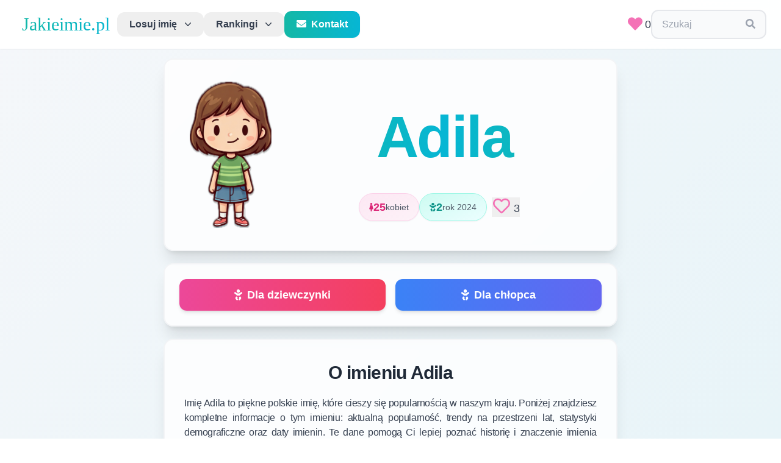

--- FILE ---
content_type: text/html; charset=utf-8
request_url: https://jakieimie.pl/imie/adila
body_size: 14350
content:
<!DOCTYPE html>
<html lang="pl">

<head>
    <!-- Matomo -->
    <script>
        var _paq = window._paq = window._paq || [];
        /* tracker methods like "setCustomDimension" should be called before "trackPageView" */
        _paq.push(['trackPageView']);
        _paq.push(['enableLinkTracking']);
        (function () {
            var u = "//matomo.falconbytes.pl/";
            _paq.push(['setTrackerUrl', u + 'matomo.php']);
            _paq.push(['setSiteId', '1']);
            var d = document, g = d.createElement('script'), s = d.getElementsByTagName('script')[0];
            g.async = true; g.src = u + 'matomo.js'; s.parentNode.insertBefore(g, s);
        })();
    </script>
    <!-- End Matomo Code -->
    <script async src="https://pagead2.googlesyndication.com/pagead/js/adsbygoogle.js?client=ca-pub-9585176266243524"
        crossorigin="anonymous"></script>
    <meta charset="UTF-8">
    <meta name="viewport" content="width=device-width, initial-scale=1.0">
    <meta http-equiv="X-UA-Compatible" content="ie=edge">
    <link rel="stylesheet" href="/files/css/tailwind5.css" />
    <link href="https://fonts.googleapis.com/css?family=Work+Sans:200,400&display=optional" rel="stylesheet">
    <link href="https://fonts.googleapis.com/css2?family=Cookie&display=optional" rel="stylesheet">
    <link href="https://fonts.googleapis.com/css2?family=Lato&family=Zeyada&display=optional" rel="stylesheet">
    <meta content="Jakieimie.pl" property="og:site_name" />
    <meta content="Imię Adila" property="og:title" />
    <meta
        content="Pomożemy Ci znaleźć najlepsze imię dla dziecka. Przeglądaj naszą bazę ponad 50,000 polskich imion, sprawdź ich popularność, znaczenie i trendy. Losuj imiona lub przeglądaj rankingi popularności."
        property="og:description" />
    <meta content="https://jakieimie.pl/static/images/mini.png" property="og:image" />
    <meta content="Jakieimie.pl" name="twitter:title" />
    <meta content="Katalog polskich imion - znajdź idealne imię dla dziecka. Baza ponad 50,000 imion z rankingami popularności i znaczeniami." name="twitter:description" />
    <meta content="https://jakieimie.pl/static/images/mini.png" name="twitter:image" />
    <meta content="jakieimie.pl" name="twitter:image:alt" />
    <meta content="summary_large_image" name="twitter:card" />
    <meta property="og:type" content="website" />
    <link href="/static/images/apple-touch-icon.png" rel="apple-touch-icon" sizes="180x180" />
    <link href="/static/images/favicon-32x32.png" rel="icon" sizes="32x32" type="image/png" />
    <link href="/static/images/favicon-16x16.png" rel="icon" sizes="16x16" type="image/png" />
    <link href="/static/site.webmanifest" rel="manifest" />
    <title>
        Imię Adila - Jakieimie.pl
    </title>
    
    <meta content="Kompletne informacje o imieniu Adila w Polsce. Sprawdź popularność, znaczenie, imieniny, trendy na przestrzeni lat i statystyki demograficzne. Ile osób nosi imię Adila? Kiedy są imieniny? Znajdź wszystkie informacje o imieniu Adila." name="description" />
    <meta content="imię adila, adila, ile osób nosi imie adila, popularność imienia adila, znaczenie imienia adila, imieniny adila, trendy imienia adila" name="keywords" />
    <meta content="https://jakieimie.pl/imie/adila" property="og:url" />
    <link href="https://jakieimie.pl/imie/adila" rel="canonical" />
    <script src="https://unpkg.com/htmx.org@1.8.5"></script>
    <script src="https://unpkg.com/hyperscript.org@0.9.7"></script>

    <style>
        #menu-toggle:checked+#menu {
            display: block;
        }
        /* Mobile menu styling */
        @media (max-width: 768px) {
            #menu {
                max-height: calc(100vh - 80px);
                overflow-y: auto;
            }
        }
    </style>

<!-- <div id="cookiePopup" style="
display:none;
position:fixed;
top:0;
left:0;
width:100%;
height:100%;
background:rgba(0,0,0,0.7);
justify-content:center;
align-items:center;
z-index:9999;
">
<div style="position:relative;">
    <a href="https://diavita.pl/sklep" target="_blank">
        <img src="/files/img/diavita.jpeg" alt="Popup Image" style="max-width:90vw; max-height:90vh; display:block;">
    </a>
  <button id="closePopup" style="
    position:absolute;
    top:10px;
    right:10px;
    background:yellow;
    border:none;
    font-size:20px;
    cursor:pointer;
    padding:5px 10px;
  ">X</button>
</div>
</div> -->

<script>
// Helper: set a cookie
function setCookie(name, value, days) {
var expires = "";
if (days) {
  var date = new Date();
  date.setTime(date.getTime() + (days*24*60*60*1000));
  expires = "; expires=" + date.toUTCString();
}
document.cookie = name + "=" + (value || "")  + expires + "; path=/";
}

// Helper: get a cookie
function getCookie(name) {
var nameEQ = name + "=";
var ca = document.cookie.split(';');
for(var i=0;i < ca.length;i++) {
  var c = ca[i];
  while (c.charAt(0)==' ') c = c.substring(1,c.length);
  if (c.indexOf(nameEQ) == 0) return c.substring(nameEQ.length,c.length);
}
return null;
}

// On DOM ready
document.addEventListener("DOMContentLoaded", function(){
var popupShown = getCookie("popupShown");
if (!popupShown || popupShown === "false") {
    setTimeout(function() {
      document.getElementById("cookiePopup").style.display = "flex";
    }, 1000); // 1000 ms = 1 second
}

document.getElementById("closePopup").addEventListener("click", function(){
  setCookie("popupShown", "true", 30); // expires in 30 days
  document.getElementById("cookiePopup").style.display = "none";
});
});
</script>
</head>

<body class="text-gray-700 leading-normal tracking-normal antialiased">

    <!--Nav-->
    <nav id="header" class="header-modern sticky top-0 z-50 w-full bg-white/95 backdrop-blur-md shadow-sm transition-all duration-300">
        <div class="w-full container mx-auto flex flex-wrap items-center justify-between px-4 md:px-6 py-4">

            <label for="menu-toggle" class="cursor-pointer md:hidden block p-2 hover:bg-gray-100 rounded-lg transition-colors">
                <svg class="fill-current text-gray-700" xmlns="http://www.w3.org/2000/svg" width="24" height="24"
                    viewBox="0 0 20 20">
                    <title>menu</title>
                    <path d="M0 3h20v2H0V3zm0 6h20v2H0V9zm0 6h20v2H0v-2z"></path>
                </svg>
            </label>
            <input class="hidden" type="checkbox" id="menu-toggle" />

            <div class="hidden md:flex md:items-center md:w-auto w-full order-3 md:order-1" id="menu">
                <!-- Desktop Navigation -->
                <nav class="relative hidden md:flex items-center gap-2">
                    <a class="block md:inline-block font-logo text-2xl md:text-3xl px-3 bg-gradient-to-r from-teal-500 to-cyan-500 bg-clip-text text-transparent hover:from-teal-600 hover:to-cyan-600 transition-all duration-300"
                        href="/">Jakieimie.pl</a>

                    <div class="relative block md:inline-block text-left">
                        <div class="w-full">
                            <button _="on mouseenter if not #menu-toggle.checked remove .md:hidden from #tab1 end
                                        on mouseenter if not #menu-toggle.checked add .md:hidden to #tab2 end"
                                type="button" class="modern-dropdown" id="menu-button" aria-expanded="true"
                                aria-haspopup="true">
                                Losuj imię
                                <svg class="-mr-1 ml-2 h-5 w-5 transition-transform duration-200" viewBox="0 0 20 20" fill="currentColor">
                                    <path fill-rule="evenodd"
                                        d="M5.23 7.21a.75.75 0 011.06.02L10 11.168l3.71-3.938a.75.75 0 111.08 1.04l-4.25 4.5a.75.75 0 01-1.08 0l-4.25-4.5a.75.75 0 01.02-1.06z"
                                        clip-rule="evenodd" />
                                </svg>
                            </button>
                        </div>

                        <div id="tab1" class="modern-dropdown-menu md:hidden" role="menu" aria-orientation="vertical"
                            aria-labelledby="menu-button"
                            _="on mouseleave if not #menu-toggle.checked add .md:hidden to me end">
                            <div class="py-2" role="none">
                                <a href="/dziewczynka" class="modern-dropdown-item" role="menuitem" tabindex="-1">
                                    <i class="fas fa-baby text-pink-400 mr-2"></i>Dla dziewczynki
                                </a>
                                <a href="/chlopiec" class="modern-dropdown-item" role="menuitem" tabindex="-1">
                                    <i class="fas fa-baby text-blue-400 mr-2"></i>Dla chłopca
                                </a>
                            </div>
                        </div>
                    </div>

                    <div class="relative block md:inline-block text-left mt-2 md:mt-0">
                        <div class="w-full">
                            <button _="on mouseenter if not #menu-toggle.checked remove .md:hidden from #tab2 end
                                        on mouseenter if not #menu-toggle.checked add .md:hidden to #tab1"
                                type="button" class="modern-dropdown" id="menu-button" aria-expanded="true"
                                aria-haspopup="true">
                                Rankingi
                                <svg class="-mr-1 ml-2 h-5 w-5 transition-transform duration-200" viewBox="0 0 20 20" fill="currentColor"
                                    aria-hidden="true">
                                    <path fill-rule="evenodd"
                                        d="M5.23 7.21a.75.75 0 011.06.02L10 11.168l3.71-3.938a.75.75 0 111.08 1.04l-4.25 4.5a.75.75 0 01-1.08 0l-4.25-4.5a.75.75 0 01.02-1.06z"
                                        clip-rule="evenodd" />
                                </svg>
                            </button>
                        </div>

                        <div id="tab2" class="modern-dropdown-menu md:hidden" role="menu" aria-orientation="vertical"
                            aria-labelledby="menu-button"
                            _="on mouseleave if not #menu-toggle.checked add .md:hidden to me end">
                            <div class="py-2" role="none">
                                <h3 class="text-gray-500 text-xs uppercase tracking-wider font-semibold px-4 py-2">Wszystkie imiona</h3>
                                <a href="/rankingimion" class="modern-dropdown-item" role="menuitem" tabindex="-1">
                                    <i class="fas fa-users text-teal-500 mr-2"></i>W populacji
                                </a>
                                <a href="/rankingimiondzieci" class="modern-dropdown-item" role="menuitem" tabindex="-1">
                                    <i class="fas fa-child text-purple-500 mr-2"></i>Nadawane dzieciom
                                </a>
                                <a href="/najpopularniejsze/2024" class="modern-dropdown-item" role="menuitem" tabindex="-1">
                                    <i class="fas fa-calendar-alt text-orange-500 mr-2"></i>Zestawienie roczne
                                </a>
                            </div>
                            <div class="border-t border-gray-100 py-2" role="none">
                                <h3 class="text-gray-500 text-xs uppercase tracking-wider font-semibold px-4 py-2">Alfabetyczny</h3>
                                <a href="/imiona/wszystkie/litera/a" class="modern-dropdown-item" role="menuitem"
                                    tabindex="-1"><i class="fas fa-sort-alpha-down text-blue-500 mr-2"></i>W populacji</a>
                                <a href="/imiona/dzieci/litera/a" class="modern-dropdown-item" role="menuitem" tabindex="-1">
                                    <i class="fas fa-sort-alpha-down text-indigo-500 mr-2"></i>Nadawane dzieciom
                                </a>
                            </div>
                            <div class="border-t border-gray-100 py-2" role="none">
                                <h3 class="text-gray-500 text-xs uppercase tracking-wider font-semibold px-4 py-2">Rankingi użytkowników</h3>
                                <a href="/ranking" class="modern-dropdown-item" role="menuitem" tabindex="-1">
                                    <i class="fas fa-heart text-pink-500 mr-2"></i>Najwięcej polubień
                                </a>
                            </div>
                            <div class="border-t border-gray-100 py-2" role="none">
                                <a href="/szukaj" class="modern-dropdown-item" role="menuitem" tabindex="-1">
                                    <i class="fas fa-search text-cyan-500 mr-2"></i>Wyszukiwarka
                                </a>
                            </div>
                        </div>
                    </div>

                    <a href="/kontakt" class="block md:inline-block bg-gradient-to-r from-teal-500 to-cyan-500 hover:from-teal-600 hover:to-cyan-600 text-white font-semibold px-5 py-2.5 rounded-xl transition-all duration-300 shadow-sm hover:shadow-md transform hover:scale-105">
                        <i class="fas fa-envelope mr-2"></i>Kontakt
                    </a>
                </nav>

                <!-- Mobile Navigation -->
                <nav class="flex flex-col md:hidden w-full mt-4 space-y-1 bg-white rounded-lg shadow-lg p-4 border border-gray-200">
                    <a href="/" class="block px-4 py-3 text-lg font-semibold bg-gradient-to-r from-teal-500 to-cyan-500 bg-clip-text text-transparent border-b border-gray-200 pb-3 mb-2">
                        Jakieimie.pl
                    </a>
                    
                    <div class="space-y-1">
                        <div class="text-gray-500 text-xs uppercase tracking-wider font-semibold px-4 py-2">Losuj imię</div>
                        <a href="/dziewczynka" class="block px-4 py-3 text-gray-700 hover:bg-teal-50 hover:text-teal-600 rounded-lg transition-colors">
                            <i class="fas fa-baby text-pink-400 mr-2"></i>Dla dziewczynki
                        </a>
                        <a href="/chlopiec" class="block px-4 py-3 text-gray-700 hover:bg-teal-50 hover:text-teal-600 rounded-lg transition-colors">
                            <i class="fas fa-baby text-blue-400 mr-2"></i>Dla chłopca
                        </a>
                    </div>

                    <div class="border-t border-gray-200 pt-2 mt-2 space-y-1">
                        <div class="text-gray-500 text-xs uppercase tracking-wider font-semibold px-4 py-2">Wszystkie imiona</div>
                        <a href="/rankingimion" class="block px-4 py-3 text-gray-700 hover:bg-teal-50 hover:text-teal-600 rounded-lg transition-colors">
                            <i class="fas fa-users text-teal-500 mr-2"></i>W populacji
                        </a>
                        <a href="/rankingimiondzieci" class="block px-4 py-3 text-gray-700 hover:bg-teal-50 hover:text-teal-600 rounded-lg transition-colors">
                            <i class="fas fa-child text-purple-500 mr-2"></i>Nadawane dzieciom
                        </a>
                        <a href="/najpopularniejsze/2024" class="block px-4 py-3 text-gray-700 hover:bg-teal-50 hover:text-teal-600 rounded-lg transition-colors">
                            <i class="fas fa-calendar-alt text-orange-500 mr-2"></i>Zestawienie roczne
                        </a>
                    </div>

                    <div class="border-t border-gray-200 pt-2 mt-2 space-y-1">
                        <div class="text-gray-500 text-xs uppercase tracking-wider font-semibold px-4 py-2">Alfabetyczny</div>
                        <a href="/imiona/wszystkie/litera/a" class="block px-4 py-3 text-gray-700 hover:bg-teal-50 hover:text-teal-600 rounded-lg transition-colors">
                            <i class="fas fa-sort-alpha-down text-blue-500 mr-2"></i>W populacji
                        </a>
                        <a href="/imiona/dzieci/litera/a" class="block px-4 py-3 text-gray-700 hover:bg-teal-50 hover:text-teal-600 rounded-lg transition-colors">
                            <i class="fas fa-sort-alpha-down text-indigo-500 mr-2"></i>Nadawane dzieciom
                        </a>
                    </div>

                    <div class="border-t border-gray-200 pt-2 mt-2 space-y-1">
                        <div class="text-gray-500 text-xs uppercase tracking-wider font-semibold px-4 py-2">Rankingi użytkowników</div>
                        <a href="/ranking" class="block px-4 py-3 text-gray-700 hover:bg-teal-50 hover:text-teal-600 rounded-lg transition-colors">
                            <i class="fas fa-heart text-pink-500 mr-2"></i>Najwięcej polubień
                        </a>
                    </div>

                    <div class="border-t border-gray-200 pt-2 mt-2 space-y-1">
                        <a href="/szukaj" class="block px-4 py-3 text-gray-700 hover:bg-teal-50 hover:text-teal-600 rounded-lg transition-colors">
                            <i class="fas fa-search text-cyan-500 mr-2"></i>Wyszukiwarka
                        </a>
                    </div>

                    <div class="border-t border-gray-200 pt-2 mt-2">
                        <a href="/kontakt" class="block w-full text-center bg-gradient-to-r from-teal-500 to-cyan-500 hover:from-teal-600 hover:to-cyan-600 text-white font-semibold px-5 py-3 rounded-xl transition-all duration-300 shadow-sm">
                            <i class="fas fa-envelope mr-2"></i>Kontakt
                        </a>
                    </div>
                </nav>
            </div>

            <div class="order-1 md:order-2 flex items-center gap-3">
                <div class="inline-block">
                    <a id="userlikes" href="/ulubione" class="text-lg"><span class="text-pink-400 mx-1"> <i class="h-6 w-6 fas fa-heart fa-lg"></i></span>0</a>
                </div>
                <div class="inline-block" _="on click set value of #search-edit to ''">
                    <div class="relative select-text px-4 py-2.5 border-2 border-gray-200 hover:border-teal-300 focus-within:border-teal-400 rounded-xl transition-all duration-200 bg-gray-50 hover:bg-white">
                        <input id="search-edit" class="focus:outline-none mr-2 bg-transparent text-gray-700 placeholder-gray-400" type="input"
                            _="on htmx:afterRequest remove .hidden from #search-results" name="search"
                            placeholder="Szukaj" hx-post="/search" hx-trigger="keyup changed delay:500ms, search"
                            hx-target="#search-results" hx-swap="innerHTML" style="width: 125px;">
                        <span class="text-gray-400">
                            <i class="fa fa-search"></i>
                        </span>
                        <div id="search-results" _="on click elsewhere add .hidden to me"
                            class="absolute top-full left-0 right-0 mt-2 z-50 bg-white border-2 border-gray-200 rounded-xl shadow-2xl w-full max-h-60 overflow-y-auto hidden animate-fadeIn">
                        </div>
                    </div>
                </div>
            </div>
        </div>
    </nav>

    <div class="max-w-3xl mx-auto">
        

<script>
document.addEventListener('DOMContentLoaded', function() {
    // Add loading state to like buttons
    document.body.addEventListener('htmx:beforeRequest', function(evt) {
        if (evt.detail.elt.classList.contains('like-btn')) {
            evt.detail.elt.style.opacity = '0.7';
            // Don't disable pointer events to avoid breaking HTMX
        }
    });
    
    // Remove loading state after request
    document.body.addEventListener('htmx:afterRequest', function(evt) {
        if (evt.detail.elt.classList.contains('like-btn')) {
            evt.detail.elt.style.opacity = '1';
        }
    });
    
    // Remove animation for favorites page
    document.body.addEventListener('click', function(evt) {
        if (evt.target.closest('button[hx-delete*="/unlike/"]')) {
            const button = evt.target.closest('button[hx-delete*="/unlike/"]');
            const row = button.closest('tr');
            if (row) {
                // Add removing animation immediately on click
                row.style.transition = 'opacity 0.4s ease-out';
                row.style.opacity = '0';
                
                // Prevent the default HTMX behavior temporarily
                evt.preventDefault();
                
                // Let HTMX handle the deletion after animation
                setTimeout(() => {
                    // Trigger the HTMX request manually
                    htmx.trigger(button, 'click');
                }, 400);
            }
        }
    });

    
    // Instagram-like heart animation on click
    document.body.addEventListener('click', function(evt) {
        if (evt.target.closest('.like-btn')) {
            const button = evt.target.closest('.like-btn');
            const heart = button.querySelector('i') || button.querySelector('svg');
            
            if (heart) {
                const heartRect = heart.getBoundingClientRect();
                
                // Determine if this is a big button (details/random pages) or small button (rankings)
                const isBigButton = heart.classList.contains('fa-2x') || heart.classList.contains('h-7');
                const scaleAmount = isBigButton ? 1.6 : 1.4;
                const particleCount = isBigButton ? 12 : 8;
                const particleSize = isBigButton ? 6 : 4;
                const burstDistance = isBigButton ? 50 : 30;
                
                // Add a small delay to let HTMX process first
                setTimeout(() => {
                    // Create burst particles centered on the heart
                    createHeartBurst(heartRect.left + heartRect.width / 2, heartRect.top + heartRect.height / 2, particleCount, particleSize, burstDistance);
                    
                    // Heart scale animation
                    heart.style.transition = 'transform 0.3s cubic-bezier(0.68, -0.55, 0.265, 1.55)';
                    heart.style.transform = `scale(${scaleAmount})`;
                    
                    setTimeout(() => {
                        heart.style.transform = 'scale(1)';
                    }, 300);
                }, 50); // Small delay to let HTMX start processing
            }
        }
    });
    
    function createHeartBurst(x, y, particleCount = 8, particleSize = 4, burstDistance = 30) {
        const colors = ['#ff6b9d', '#ff8fab', '#ffb3c6', '#ffc2d1'];
        
        for (let i = 0; i < particleCount; i++) {
            const particle = document.createElement('div');
            particle.style.position = 'fixed';
            particle.style.left = x + 'px';
            particle.style.top = y + 'px';
            particle.style.width = particleSize + 'px';
            particle.style.height = particleSize + 'px';
            particle.style.backgroundColor = colors[Math.floor(Math.random() * colors.length)];
            particle.style.borderRadius = '50%';
            particle.style.pointerEvents = 'none';
            particle.style.zIndex = '9999';
            
            document.body.appendChild(particle);
            
            // Animate particle
            const angle = (i / particleCount) * Math.PI * 2;
            const distance = burstDistance + Math.random() * (burstDistance * 0.5);
            const endX = x + Math.cos(angle) * distance;
            const endY = y + Math.sin(angle) * distance;
            
            particle.animate([
                { 
                    transform: 'translate(0, 0) scale(1)',
                    opacity: 1
                },
                { 
                    transform: `translate(${endX - x}px, ${endY - y}px) scale(0)`,
                    opacity: 0
                }
            ], {
                duration: 600,
                easing: 'cubic-bezier(0.25, 0.46, 0.45, 0.94)'
            }).onfinish = () => {
                document.body.removeChild(particle);
            };
        }
    }
});
</script>

<section class="section-block">
    <div class="section-content relative overflow-hidden">
        <!-- Decorative gradient overlay -->
        <div class="absolute inset-0 bg-gradient-to-br from-pink-50/50 to-purple-50/50 pointer-events-none"></div>
        
        <img class="object-contain object-center md:visible md:h-60 md:w-36 h-60 w-0 md:mx-3 md:my-3 rounded-2xl relative z-10"
        
        src="/files/img/g2.webp" alt="image with a kid">
        
        <div class="flex flex-col justify-between leading-normal w-full mr-2 relative z-10">
        <h2
            class="text-5xl md:text-8xl w-full md:m-2 capitalize font-black tracking-tight text-transparent bg-gradient-to-r from-teal-500 via-cyan-500 to-teal-500 bg-clip-text text-center py-6 hover:scale-105 transition-transform duration-300">
            adila</h2>
            <div class="flex flex-row items-center justify-center mt-3 gap-3 flex-wrap">
                
                <div class="inline-flex items-center gap-2 px-4 py-2 bg-gradient-to-br from-pink-100 to-pink-50 rounded-full border border-pink-200 shadow-sm hover:shadow-md transition-all">
                    <i class="fas fa-female text-pink-600 text-sm"></i>
                    <span class="text-base md:text-lg font-bold text-pink-600">25</span>
                    <span class="text-sm text-gray-600 hidden sm:inline">kobiet</span>
                </div>
                
                
                
                <div class="inline-flex items-center gap-2 px-4 py-2 bg-gradient-to-br from-teal-100 to-cyan-50 rounded-full border border-teal-200 shadow-sm hover:shadow-md transition-all">
                    <i class="fas fa-baby text-teal-600 text-sm"></i>
                    <span class="text-base md:text-lg font-bold text-teal-600">2</span>
                    <span class="text-sm text-gray-600 hidden sm:inline">rok 2024</span>
                </div>
                
                <div class="inline-flex items-center ml-2">
                    <button class="like-btn hover:scale-110 transition-transform" hx-swap="innerHTML" hx-post="/like/adila">
                        <span id="heart-icon" class="text-pink-400"> <i id="heart" class="h-7 w-7 far fa-heart fa-2x"></i></span>
<p class="inline-block text-lg"><span>3</span></p>
                    </button>
                </div>
            </div>
        </div>
    </div>
</section>

<section class="section-block">
    <div class="section-content">
        <div class="grid grid-cols-2 gap-4 w-full">
            <a href="/dziewczynka"
                class="w-full text-center px-6 py-3 rounded-xl bg-gradient-to-r from-pink-500 to-rose-500 hover:from-pink-600 hover:to-rose-600 text-white text-lg font-bold shadow-md hover:shadow-xl transform hover:scale-105 transition-all duration-300 flex items-center justify-center">
                <i class="fas fa-baby mr-2"></i>Dla dziewczynki
            </a>
            <a href="/chlopiec"
                class="w-full text-center px-6 py-3 rounded-xl bg-gradient-to-r from-blue-500 to-indigo-500 hover:from-blue-600 hover:to-indigo-600 text-white text-lg font-bold shadow-md hover:shadow-xl transform hover:scale-105 transition-all duration-300 flex items-center justify-center">
                <i class="fas fa-baby mr-2"></i>Dla chłopca
            </a>
        </div>
    </div>
</section>


<section class="section-block">
    <div class="section-content-col">
        <h2 class="section-header-black">O imieniu Adila</h2>
        <div>
            <p class="text-base p-2 w-full tracking-tight text-gray-700 font-sans text-justify">
                Imię Adila to piękne polskie imię, które cieszy się popularnością w naszym kraju. 
                Poniżej znajdziesz kompletne informacje o tym imieniu: aktualną popularność, trendy na przestrzeni lat, 
                statystyki demograficzne oraz daty imienin. Te dane pomogą Ci lepiej poznać historię i znaczenie imienia Adila.
            </p>
        </div>
    </div>
</section>


<section class="section-block">
    <div class="section-content-col">
        <div class="flex items-center justify-center mb-6">
            <h2 class="section-header-black mb-0">Popularność imienia <span class="text-transparent bg-gradient-to-r from-teal-500 to-cyan-500 bg-clip-text">Adila</span> w latach 2000 - 2024</h2>
        </div>
        <p class="text-gray-600 text-center mt-2 mb-6 leading-relaxed max-w-2xl">
            Wykres przedstawia trendy popularności imienia Adila na przestrzeni lat 2000-2024. 
            Możesz zobaczyć jak zmieniała się popularność tego imienia - czy rośnie, spada czy utrzymuje się na stałym poziomie. 
            Dane pokazują liczbę dzieci, które otrzymały to imię w każdym roku.
        </p>
        <div class="w-full p-4 bg-gradient-to-br from-gray-50 to-white rounded-xl border-2 border-gray-100">
            <canvas id="myChart"></canvas>
        </div>
    </div>
</section>

<section class="section-block">
    <div class="section-content-col">
        <div class="flex items-center justify-center mb-6">
            <h2 class="section-header-black mb-0">Liczba osób z imieniem  <span class="text-transparent bg-gradient-to-r from-teal-500 to-cyan-500 bg-clip-text">Adila</span> w populacji</h2>
        </div>
        <p class="text-gray-600 text-center mt-2 mb-6 leading-relaxed max-w-2xl">
            Wykres pokazuje całkowitą liczbę osób noszących imię Adila w populacji polskiej według płci. 
            Dane obejmują wszystkie osoby w różnym wieku - od dzieci po seniorów. To pozwala zobaczyć rzeczywistą popularność 
            imienia w całym społeczeństwie i zrozumieć jak rozkłada się między mężczyznami a kobietami.
        </p>
        <div class="w-full p-4 bg-gradient-to-br from-gray-50 to-white rounded-xl border-2 border-gray-100">
            <canvas id="myChart2"></canvas>
        </div>
    </div>
</section>

<section class="section-block">
    <div class="section-content-col">
        <div class="flex items-center justify-center mb-6">
            <h2 id="chart-title" class="section-header-black mb-0">Polubienia imienia <span class="text-transparent bg-gradient-to-r from-teal-500 to-cyan-500 bg-clip-text">Adila</span> w ostatnich 12 miesiącach</h2>
        </div>
        <p class="text-gray-600 text-center mt-2 mb-6 leading-relaxed max-w-2xl">
            Wykres przedstawia liczbę polubień imienia Adila w ostatnich 12 miesiącach. 
            Możesz zobaczyć jak zmieniała się popularność tego imienia wśród użytkowników serwisu.
        </p>
        <div class="w-full p-4 bg-gradient-to-br from-gray-50 to-white rounded-xl border-2 border-gray-100">
            <canvas id="monthlyLikesChart"></canvas>
        </div>
    </div>
</section>



<section class="section-block">
    <div class="section-content">
      <div class="flex flex-col justify-between p-1 leading-normal w-full content-center">
        <h2 class="section-header-black">Partnerzy</h2>
        <a href="https://diavita.pl/sklep" target="_blank">
          <div class="flex justify-center items-center">
            <img class="mx-1 my-1 object-contain" src="/files/img/diavita.jpeg" alt="image" hr>
        </div>
        <p class="text-center text-gray-700 text-medium">Z kodem <strong>JAKIEIMIE</strong> otrzymasz zniżkę 10%</p>
    </a>
    </div>
</div>
</section>

<section class="section-block">
    <div class="section-content-col">
        <div class="flex items-center justify-center mb-6">
            <div class="w-12 h-12 bg-gradient-to-br from-indigo-400 to-purple-500 rounded-2xl flex items-center justify-center mr-3 shadow-lg">
                <i class="fas fa-comments text-white text-xl"></i>
            </div>
            <h2 class="section-header-black mb-0">Komentarze</h2>
        </div>
        <div id="comment-form-box" class="bg-gradient-to-br from-gray-50 to-white rounded-2xl p-6 shadow-md border-2 border-gray-100 mt-4 w-full">
            <form 
                hx-post="/comment/adila" 
                hx-target="#comment-form-box" 
                hx-swap="innerHTML"
                class="space-y-4">
                <textarea name="comment_text" rows="5" required class="block w-full min-h-[140px] px-4 py-3 border-2 border-gray-200 rounded-xl focus:outline-none focus:ring-4 focus:ring-teal-100 focus:border-teal-400 transition-all bg-white shadow-sm hover:shadow-md resize-y text-gray-700 placeholder-gray-400" placeholder="Podziel się swoją opinią o tym imieniu..."></textarea>
                <div class="flex justify-end">
                    <button type="submit" class="inline-flex items-center justify-center bg-gradient-to-r from-teal-500 to-cyan-500 hover:from-teal-600 hover:to-cyan-600 text-white font-bold py-3 px-8 rounded-xl transition-all shadow-md hover:shadow-xl transform hover:scale-105 w-full md:w-auto">
                        <i class="fas fa-paper-plane mr-2"></i> Wyślij komentarz
                    </button>
                </div>
            </form>
        </div>

        <div id="comments" class="mt-6 w-full" hx-get="/comments/adila?page=1" hx-trigger="load, refreshComments from:body" hx-swap="innerHTML"></div>
        <div id="comments-more" class="text-center mt-6"></div>
    </div>
</section>


    </div>

    <footer class="w-full bg-gradient-to-br from-gray-50 to-gray-100 mt-16 border-t-4 border-teal-400 relative overflow-hidden">
        <!-- Decorative element -->
        <div class="absolute top-0 left-0 right-0 h-1 bg-gradient-to-r from-teal-400 via-cyan-400 to-teal-400"></div>
        
        <div class="container mx-auto px-6 py-12">
            <div class="grid grid-cols-1 md:grid-cols-3 gap-12">
                <!-- About Section -->
                <div class="space-y-5">
                    <div class="flex items-center space-x-3">
                        <div class="w-10 h-10 bg-gradient-to-br from-teal-500 to-cyan-500 rounded-xl flex items-center justify-center">
                            <i class="fas fa-heart text-white"></i>
                        </div>
                        <h3 class="font-bold text-gray-800 text-xl">O serwisie</h3>
                    </div>
                    <p class="text-sm text-gray-600 leading-relaxed">
                        Znajdź idealne imię dla swojego dziecka korzystając z naszej bazy danych. 
                        Losuj z popularnych lub unikalnych imion i dodawaj ulubione do swojej listy.
                    </p>
                    <div class="flex items-center space-x-3 p-3 bg-white/70 rounded-xl border-l-4 border-pink-400">
                        <span class="text-pink-500 text-xl">
                            <i class="fas fa-heart"></i>
                        </span>
                        <span class="text-sm text-gray-700 font-medium">Kliknij serce aby dodać do ulubionych</span>
                    </div>
                </div>

                <!-- Quick Links -->
                <div class="space-y-5">
                    <div class="flex items-center space-x-3">
                        <div class="w-10 h-10 bg-gradient-to-br from-cyan-500 to-blue-500 rounded-xl flex items-center justify-center">
                            <i class="fas fa-link text-white"></i>
                        </div>
                        <h3 class="font-bold text-gray-800 text-xl">Przydatne linki</h3>
                    </div>
                    <ul class="space-y-3 text-sm">
                        <li><a href="/ulubione" class="text-gray-600 hover:text-teal-600 transition-all duration-200 flex items-center group">
                            <i class="fas fa-chevron-right text-teal-400 mr-2 group-hover:translate-x-1 transition-transform"></i>
                            Twoje ulubione imiona
                        </a></li>
                        <li><a href="/szukaj" class="text-gray-600 hover:text-teal-600 transition-all duration-200 flex items-center group">
                            <i class="fas fa-chevron-right text-teal-400 mr-2 group-hover:translate-x-1 transition-transform"></i>
                            Zaawansowane wyszukiwanie
                        </a></li>
                        <li><a href="/rankingimion" class="text-gray-600 hover:text-teal-600 transition-all duration-200 flex items-center group">
                            <i class="fas fa-chevron-right text-teal-400 mr-2 group-hover:translate-x-1 transition-transform"></i>
                            Ranking popularności
                        </a></li>
                        <li><a href="/rankingimiondzieci" class="text-gray-600 hover:text-teal-600 transition-all duration-200 flex items-center group">
                            <i class="fas fa-chevron-right text-teal-400 mr-2 group-hover:translate-x-1 transition-transform"></i>
                            Imiona dla dzieci
                        </a></li>
                        <li><a href="/ranking" class="text-gray-600 hover:text-teal-600 transition-all duration-200 flex items-center group">
                            <i class="fas fa-chevron-right text-teal-400 mr-2 group-hover:translate-x-1 transition-transform"></i>
                            Najpopularniejsze użytkowników
                        </a></li>
                        <li><a href="/kontakt" class="text-gray-600 hover:text-teal-600 transition-all duration-200 flex items-center group">
                            <i class="fas fa-chevron-right text-teal-400 mr-2 group-hover:translate-x-1 transition-transform"></i>
                            Kontakt
                        </a></li>
                    </ul>
                </div>

                <!-- Data Source & Partners -->
                <div class="space-y-5">
                    <div class="flex items-center space-x-3">
                        <div class="w-10 h-10 bg-gradient-to-br from-purple-500 to-pink-500 rounded-xl flex items-center justify-center">
                            <i class="fas fa-database text-white"></i>
                        </div>
                        <h3 class="font-bold text-gray-800 text-xl">Źródła danych</h3>
                    </div>
                    <div class="p-4 bg-white/70 rounded-xl space-y-3">
                        <p class="text-sm text-gray-600 leading-relaxed">
                            Wszystkie imiona pochodzą z oficjalnych danych 
                            <a href="https://dane.gov.pl/pl/dataset/219,imiona-nadawane-dzieciom-w-polsce" 
                               class="text-teal-600 hover:text-teal-800 font-semibold transition-colors underline decoration-teal-300">GUS</a> 
                            z rejestru PESEL (stan na 19.01.2024).
                        </p>
                    </div>
                    <div class="space-y-3">
                        <p class="text-sm font-bold text-gray-700 flex items-center">
                            <i class="fas fa-handshake text-teal-500 mr-2"></i>
                            Partnerzy:
                        </p>
                        <ul class="space-y-2 text-sm">
                            <li>
                                <a href="https://namecatalog.info" class="inline-flex items-center px-4 py-2 bg-white rounded-lg hover:shadow-md transition-all duration-200 text-teal-600 hover:text-teal-700 border border-gray-200">
                                    <i class="fas fa-external-link-alt mr-2"></i>namecatalog.info
                                </a>
                            </li>
                            <li>
                                <a href="https://diavita.pl/sklep" class="inline-flex items-center px-4 py-2 bg-white rounded-lg hover:shadow-md transition-all duration-200 text-teal-600 hover:text-teal-700 border border-gray-200">
                                    <i class="fas fa-external-link-alt mr-2"></i>diavita.pl
                                </a>
                            </li>
                            <li>
                                <a href="https://psieimie.pl" class="inline-flex items-center px-4 py-2 bg-white rounded-lg hover:shadow-md transition-all duration-200 text-teal-600 hover:text-teal-700 border border-gray-200">
                                    <i class="fas fa-external-link-alt mr-2"></i>psieimie.pl
                                </a>
                            </li>
                        </ul>
                    </div>
                </div>
            </div>
        </div>
        
        <!-- Bottom Bar -->
        <div class="border-t border-gray-300">
            <div class="container mx-auto px-6 py-6">
                <div class="flex flex-col md:flex-row justify-between items-center space-y-4 md:space-y-0">
                    <div class="text-sm text-gray-600">
                        © 2024 <span class="font-bold bg-gradient-to-r from-teal-600 to-cyan-600 bg-clip-text text-transparent">Falconbytes.pl</span> - Wszystkie prawa zastrzeżone
                    </div>
                    <div class="flex items-center space-x-4 text-gray-500">
                        <span class="text-xs">Stworzone z</span>
                        <i class="fas fa-heart text-pink-500 animate-pulse"></i>
                        <span class="text-xs">dla rodziców</span>
                    </div>
                </div>
            </div>
        </div>
    </footer>

    <script crossorigin="anonymous"
        integrity="sha512-F5QTlBqZlvuBEs9LQPqc1iZv2UMxcVXezbHzomzS6Df4MZMClge/8+gXrKw2fl5ysdk4rWjR0vKS7NNkfymaBQ=="
        src="https://cdnjs.cloudflare.com/ajax/libs/font-awesome/5.15.1/js/all.min.js"></script>

    
<script src="https://cdn.jsdelivr.net/npm/chart.js@4.4.1/dist/chart.umd.js"></script>
<script>

0

var kidChart;
var totalChart
createCharts([0,0,0,0,0,0,0,0,0,0,0,0,0,0,0,0,0,0,0,0,0,0,0,0,2,],
[0,0,0,0,0,0,],
[8,8,12,19,21,25,],);

function createCharts(count_data, mcount_data, fcount_data) {
  // Determine aspect ratio based on screen size
  var isMobile = window.innerWidth < 768;
  var chartAspectRatio = isMobile ? 1.5 : 3;
  
  var ctx = document.getElementById('myChart').getContext('2d');
  
  // Create gradient for the line
  var gradient = ctx.createLinearGradient(0, 0, 0, 400);
  gradient.addColorStop(0, 'rgba(20, 184, 166, 0.3)');
  gradient.addColorStop(1, 'rgba(20, 184, 166, 0.0)');
  
  var kidChart = new Chart(ctx, {
      type: 'line',
      data: {
          labels: [2000,2001,2002,2003,2004,2005,2006,2007,2008,2009,2010,2011,2012,2013,2014,2015,2016,2017,2018,2019,2020,2021,2022,2023,2024,],
          datasets: [{
              label: 'Liczba dzieci',
              data: count_data,
              backgroundColor: gradient,
              borderColor: 'rgba(20, 184, 166, 1)',
              pointBackgroundColor: 'rgba(249, 115, 22, 1)',
              pointBorderColor: '#fff',
              pointBorderWidth: 2,
              pointRadius: 4,
              pointHoverRadius: 7,
              pointHoverBackgroundColor: 'rgba(249, 115, 22, 1)',
              pointHoverBorderColor: '#fff',
              pointHoverBorderWidth: 3,
              borderWidth: 3,
              fill: true,
              tension: 0.4,
          }]
      },
      options: {
        plugins: {
            legend: {
                display: false,
            },
            tooltip: {
                backgroundColor: 'rgba(0, 0, 0, 0.8)',
                padding: 12,
                titleFont: { size: 14, weight: 'bold' },
                bodyFont: { size: 13 },
                cornerRadius: 8,
                displayColors: false,
                callbacks: {
                    label: function(context) {
                        return 'Dzieci: ' + context.parsed.y.toLocaleString('pl-PL');
                    }
                }
            }
        },
        responsive: true,
        maintainAspectRatio: true,
        aspectRatio: chartAspectRatio,
        interaction: {
            mode: 'index',
            intersect: false,
        },
        animation: {
            duration: 1500,
            easing: 'easeInOutQuart'
        },
        scales: {
              x: {
                grid: {
                    color: 'rgba(0, 0, 0, 0.05)',
                    drawBorder: false,
                },
                ticks: {
                    font: { size: 11 },
                    color: 'rgba(107, 114, 128, 1)'
                }
              },
              y: {
                beginAtZero: true,
                grid: {
                    color: 'rgba(0, 0, 0, 0.05)',
                    drawBorder: false,
                },
                ticks: {
                    font: { size: 11 },
                    color: 'rgba(107, 114, 128, 1)',
                    callback: function(value) {
                        return value.toLocaleString('pl-PL');
                    }
                }
              }
          }
      }
  });

  var ctx2 = document.getElementById('myChart2').getContext('2d');
  
  // Create gradients for male/female
  var gradientMale = ctx2.createLinearGradient(0, 0, 0, 400);
  gradientMale.addColorStop(0, 'rgba(14, 165, 233, 0.2)');
  gradientMale.addColorStop(1, 'rgba(14, 165, 233, 0.0)');
  
  var gradientFemale = ctx2.createLinearGradient(0, 0, 0, 400);
  gradientFemale.addColorStop(0, 'rgba(244, 114, 182, 0.2)');
  gradientFemale.addColorStop(1, 'rgba(244, 114, 182, 0.0)');
  
  var totalChart = new Chart(ctx2, {
      type: 'line',
      data: {
          labels: [2019,2020,2021,2022,2023,2024,],
          datasets: [
          
          
          {
              label: 'Kobiet',
              data: fcount_data,
              yAxisID: 'y2',
              backgroundColor: gradientFemale,
              borderColor: 'rgba(244, 114, 182, 1)',
              pointBackgroundColor: 'rgba(219, 39, 119, 1)',
              pointBorderColor: '#fff',
              pointBorderWidth: 2,
              pointRadius: 4,
              pointHoverRadius: 7,
              pointHoverBackgroundColor: 'rgba(219, 39, 119, 1)',
              pointHoverBorderColor: '#fff',
              pointHoverBorderWidth: 3,
              borderWidth: 3,
              fill: true,
              tension: 0.4,
          }
          
        ]
      },
      options: {
        plugins: {
            legend: {
                display: true,
                labels: {
                    font: { size: 12, weight: '600' },
                    color: 'rgba(55, 65, 81, 1)',
                    usePointStyle: true,
                    pointStyle: 'circle',
                    padding: 15
                }
            },
            tooltip: {
                backgroundColor: 'rgba(0, 0, 0, 0.8)',
                padding: 12,
                titleFont: { size: 14, weight: 'bold' },
                bodyFont: { size: 13 },
                cornerRadius: 8,
                callbacks: {
                    label: function(context) {
                        return context.dataset.label + ': ' + context.parsed.y.toLocaleString('pl-PL');
                    }
                }
            }
        },
        responsive: true,
        maintainAspectRatio: true,
        aspectRatio: chartAspectRatio,
        interaction: {
            mode: 'index',
            intersect: false,
        },
        animation: {
            duration: 1500,
            easing: 'easeInOutQuart'
        },
        scales: {
            x: {
                grid: {
                    color: 'rgba(0, 0, 0, 0.05)',
                    drawBorder: false,
                },
                ticks: {
                    font: { size: 11 },
                    color: 'rgba(107, 114, 128, 1)'
                }
            },
            
            
              y2: {
                type: 'linear',
                position: 'right',
                beginAtZero: true,
                grid: {
                    drawOnChartArea: false,
                    drawBorder: false,
                },
                ticks: { 
                    color: 'rgba(219, 39, 119, 1)', 
                    suggestedMin: 0,
                    font: { size: 11, weight: '600' },
                    callback: function(value) {
                        return value.toLocaleString('pl-PL');
                    }
                },
              }
            
          }
      }
  });
}

var monthlyLikesChart;

// Function to create or update the monthly likes chart
function createMonthlyLikesChart(data) {
    const ctx = document.getElementById('monthlyLikesChart');
    if (!ctx) return;

    const labels = data.map(item => item.month_label);
    const counts = data.map(item => item.count);

    // Determine aspect ratio based on screen size
    const isMobile = window.innerWidth < 768;
    const chartAspectRatio = isMobile ? 1.5 : 3;

    // Create gradient for the line
    const gradient = ctx.getContext('2d').createLinearGradient(0, 0, 0, 400);
    gradient.addColorStop(0, 'rgba(244, 114, 182, 0.3)');
    gradient.addColorStop(1, 'rgba(244, 114, 182, 0.0)');

    const chartConfig = {
        type: 'line',
        data: {
            labels: labels,
            datasets: [{
                label: 'Liczba polubień',
                data: counts,
                backgroundColor: gradient,
                borderColor: 'rgba(244, 114, 182, 1)',
                pointBackgroundColor: 'rgba(219, 39, 119, 1)',
                pointBorderColor: '#fff',
                pointBorderWidth: 2,
                pointRadius: 4,
                pointHoverRadius: 7,
                pointHoverBackgroundColor: 'rgba(219, 39, 119, 1)',
                pointHoverBorderColor: '#fff',
                pointHoverBorderWidth: 3,
                borderWidth: 3,
                fill: true,
                tension: 0.4,
            }]
        },
        options: {
            plugins: {
                legend: {
                    display: false,
                },
                tooltip: {
                    backgroundColor: 'rgba(0, 0, 0, 0.8)',
                    padding: 12,
                    titleFont: { size: 14, weight: 'bold' },
                    bodyFont: { size: 13 },
                    cornerRadius: 8,
                    displayColors: false,
                    callbacks: {
                        label: function(context) {
                            return 'Polubienia: ' + context.parsed.y.toLocaleString('pl-PL');
                        }
                    }
                }
            },
            responsive: true,
            maintainAspectRatio: true,
            aspectRatio: chartAspectRatio,
            interaction: {
                mode: 'index',
                intersect: false,
            },
            animation: {
                duration: 1500,
                easing: 'easeInOutQuart'
            },
            scales: {
                x: {
                    grid: {
                        color: 'rgba(0, 0, 0, 0.05)',
                        drawBorder: false,
                    },
                    ticks: {
                        font: { size: 11 },
                        color: 'rgba(107, 114, 128, 1)'
                    }
                },
                y: {
                    beginAtZero: true,
                    grid: {
                        color: 'rgba(0, 0, 0, 0.05)',
                        drawBorder: false,
                    },
                    ticks: {
                        font: { size: 11 },
                        color: 'rgba(107, 114, 128, 1)',
                        callback: function(value) {
                            return value.toLocaleString('pl-PL');
                        }
                    }
                }
            }
        }
    };

    if (monthlyLikesChart) {
        // Update existing chart
        monthlyLikesChart.data.labels = labels;
        monthlyLikesChart.data.datasets[0].data = counts;
        monthlyLikesChart.update('active');
    } else {
        // Create new chart
        monthlyLikesChart = new Chart(ctx, chartConfig);
    }
}

// Function to load chart data for a specific name
function loadChartForName(name) {
    if (!name) {
        // If no name, show empty chart
        const emptyData = Array(12).fill(0).map((_, i) => {
            const now = new Date();
            const date = new Date(now.getFullYear(), now.getMonth() - (11 - i), 1);
            const monthNames = ['Styczeń', 'Luty', 'Marzec', 'Kwiecień', 'Maj', 'Czerwiec', 
                              'Lipiec', 'Sierpień', 'Wrzesień', 'Październik', 'Listopad', 'Grudzień'];
            return {
                month_label: monthNames[date.getMonth()] + ' ' + date.getFullYear(),
                count: 0
            };
        });
        createMonthlyLikesChart(emptyData);
        return;
    }
}

// Load initial chart data from template context
document.addEventListener('DOMContentLoaded', function() {
    
    try {
        const monthlyLikesData = JSON.parse('[{"month_label":"Luty 2025","count":0},{"month_label":"Marzec 2025","count":0},{"month_label":"Kwiecień 2025","count":0},{"month_label":"Maj 2025","count":0},{"month_label":"Czerwiec 2025","count":1},{"month_label":"Lipiec 2025","count":0},{"month_label":"Sierpień 2025","count":0},{"month_label":"Wrzesień 2025","count":0},{"month_label":"Październik 2025","count":0},{"month_label":"Listopad 2025","count":0},{"month_label":"Grudzień 2025","count":0},{"month_label":"Styczeń 2026","count":0}]');
        if (monthlyLikesData && Array.isArray(monthlyLikesData)) {
            createMonthlyLikesChart(monthlyLikesData);
        }
    } catch (e) {
        console.error('Error parsing monthly likes data:', e);
        const name = 'adila';
        if (name) {
            loadChartForName(name.toLowerCase());
        }
    }
    
});

// Listen for HTMX events to update chart when likes change
document.body.addEventListener('htmx:afterRequest', function(evt) {
    // Check if request was successful
    if (!evt.detail.successful) return;
    
    // Get the request path from multiple possible locations
    const requestPath = evt.detail.pathInfo?.requestPath || 
                       evt.detail.pathInfo?.path || 
                       evt.detail.xhr?.responseURL ||
                       (evt.detail.elt?.getAttribute('hx-post') || evt.detail.elt?.getAttribute('hx-delete') || '');
    
    // Check if this was a like/unlike request
    if (requestPath && (requestPath.includes('/like/') || requestPath.includes('/unlike/') || requestPath.includes('/quick-like/'))) {
        // Extract name from path
        const nameMatch = requestPath.match(/\/(?:like|unlike|quick-like)\/([^\/\?]+)/);
        const name = nameMatch ? decodeURIComponent(nameMatch[1]) : 'adila'.toLowerCase();
        
        if (name) {
            // Fetch updated monthly likes data
            setTimeout(function() {
                fetch('/api/monthly-likes/' + encodeURIComponent(name))
                    .then(response => response.json())
                    .then(data => {
                        createMonthlyLikesChart(data);
                    })
                    .catch(error => {
                        console.error('Error loading monthly likes:', error);
                    });
            }, 300);
        }
    }
});
</script>


</body>

</html>

--- FILE ---
content_type: text/html; charset=utf-8
request_url: https://www.google.com/recaptcha/api2/aframe
body_size: 267
content:
<!DOCTYPE HTML><html><head><meta http-equiv="content-type" content="text/html; charset=UTF-8"></head><body><script nonce="y5WP2-wf3DeOgBceMmH3yw">/** Anti-fraud and anti-abuse applications only. See google.com/recaptcha */ try{var clients={'sodar':'https://pagead2.googlesyndication.com/pagead/sodar?'};window.addEventListener("message",function(a){try{if(a.source===window.parent){var b=JSON.parse(a.data);var c=clients[b['id']];if(c){var d=document.createElement('img');d.src=c+b['params']+'&rc='+(localStorage.getItem("rc::a")?sessionStorage.getItem("rc::b"):"");window.document.body.appendChild(d);sessionStorage.setItem("rc::e",parseInt(sessionStorage.getItem("rc::e")||0)+1);localStorage.setItem("rc::h",'1769205030764');}}}catch(b){}});window.parent.postMessage("_grecaptcha_ready", "*");}catch(b){}</script></body></html>